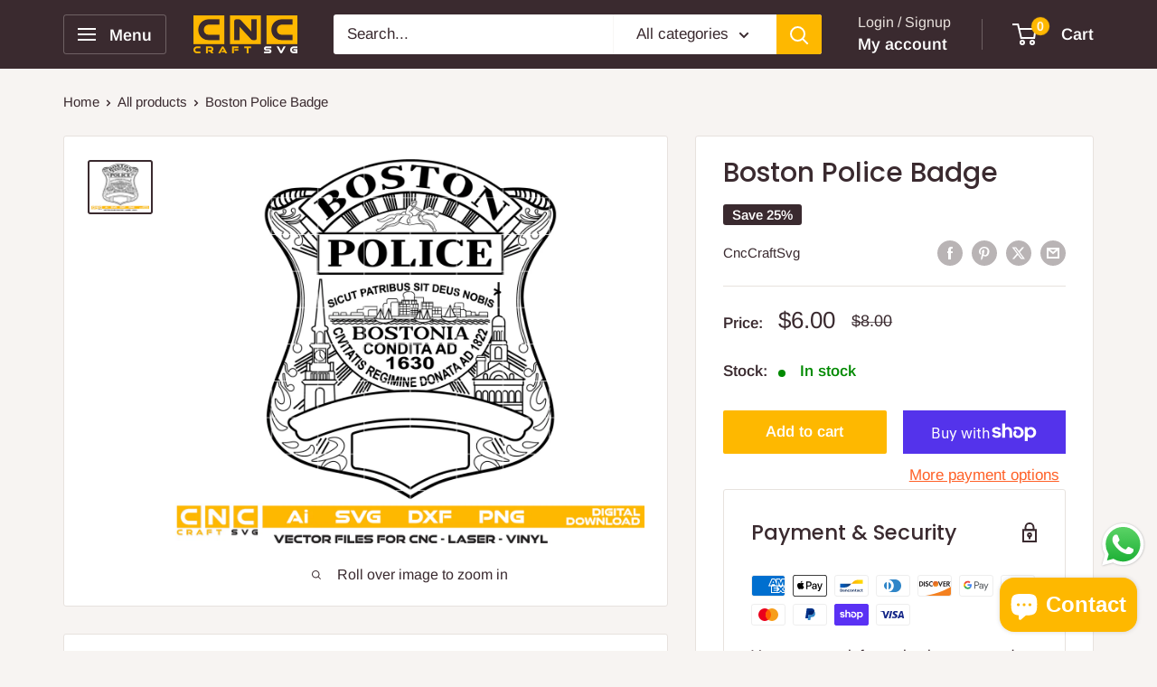

--- FILE ---
content_type: text/css
request_url: https://cnccraftsvg.com/cdn/shop/t/5/assets/wk-seller-category.css?v=95165092670220062181738527265
body_size: 477
content:
.wk-seller-logo{text-align:left!important}.mp-pad-15{padding:15px}.mp-store-logo{overflow:hidden}.mp-store-name{font-size:20px;font-weight:600}.mp-mrgn-btm-5{margin-bottom:5px}.mp-color-gray{color:#5f5f5f}.rateit,.wk-inline-block{display:inline-block!important}.hidden{display:none}.wk-seller-profile{text-align:center!important}#store_logo_image{padding:3px;max-height:250px}.mp-subscribe-btn:hover{background-color:#00b9cd;color:#fff;cursor:pointer}.mp-subscribe-btn{border:1px solid;padding:5px;background-color:#00b9cd;color:#fff;border-radius:10px}.wk-modal{display:none;position:fixed;z-index:10000;outline:0;left:0;top:-100px;right:0;bottom:0;overflow-x:hidden;overflow-y:auto;background-color:#000;background-color:#0006}.wk-modal-content{position:relative;background-color:#fefefe;color:#444;margin:10% auto;padding:0;border:1px solid #888;border-radius:6px;outline:0;width:50%;box-shadow:0 4px 8px #0003,0 6px 20px #00000030;-webkit-animation-name:animatetop;-webkit-animation-duration:.4s;animation-name:animatetop;animation-duration:.4s}.wk-modal-header{padding:15px;background-color:#ef7c73;border-radius:3px 3px 0 0;color:#fff}.wk-close{color:#fff;float:right;font-size:18px;font-weight:700}.wk-modal-body{padding:2px 16px}.mp-success{color:green;border:1px solid #CCCCCC;line-height:32px;text-align:center;display:none}.wk-modal-content label{color:#444!important}.mp-full-width{width:100%}.mp-err{color:red}#wk-close-contact,#wk-close-feedback{cursor:pointer}.wk-nav-tabs{border-bottom:0}.mb-3{margin-bottom:1rem!important}.wk-nav{display:flex;flex-wrap:wrap;padding-left:0;margin-bottom:0;list-style:none}.nav-tabs .nav-item.show .nav-link,.nav-tabs .nav-link.active,.wk-nav-tabs .wk-nav-item.show .wk-nav-link,.wk-nav-tabs .wk-nav-link.active{color:#616161;background-color:#fff;border-color:#e0e0e0 #e0e0e0 #fff}.wk-nav-tabs .wk-nav-item.show .wk-nav-link,.wk-nav-tabs .wk-nav-link.active{color:#1266f1;border-color:#1266f1}[type=button]:not(:disabled),[type=reset]:not(:disabled),[type=submit]:not(:disabled),button:not(:disabled){cursor:pointer}[type=button],[type=reset],[type=submit],button{-webkit-appearance:button}.wk-tab-content>.active{display:block}.wk-tab-content>.wk-tab-pane{display:none}.fade{transition:opacity .15s linear}.wk-nav-link{display:block;padding:.5rem 1rem;color:#1266f1;text-decoration:none;transition:color .15s ease-in-out,background-color .15s ease-in-out,border-color .15s ease-in-out}.wk-nav-tabs .wk-nav-link{margin-bottom:-1px;background:none;border:1px solid transparent;border-top-left-radius:.25rem;border-top-right-radius:.25rem}.wk-nav-tabs .wk-nav-link{border:solid transparent;border-width:0 0 2px;border-radius:0;line-height:1;font-weight:500;font-size:12px;color:#0009;padding:17px 29px 16px}.wk-nav-tabs .wk-nav-link:hover{background-color:#f5f5f5;border-color:transparent}.wk-nav-link:focus,.wk-nav-link:hover{color:#0e52c1}.wk-nav-link.active:hover{border-color:#e0e0e0 #e0e0e0 #1266f1 #fff}.wk-tab-content{margin-bottom:20px}.mp-bdr-gray{border-bottom:1px solid #CCCCCC}.mp-pad-btm-12{padding-bottom:12px}.mp-mrgn-btm-12{margin-bottom:12px}@media only screen and (max-width: 769px){.wk-seller-profile{text-align:left!important}.wk-seller-logo{text-align:center!important}}.show{display:block!important}#rate_div,#total_rate,.rateit{z-index:0}#shop_logo_image{height:150px}.btn-ask{border:none;color:#fff;padding:10px 15px;text-align:center;text-decoration:none;display:inline-block;font-size:12px;margin:4px 2px;text-transform:uppercase;cursor:pointer}.btn-ask:hover{box-shadow:0 12px 16px #0000003d,0 17px 50px #00000030}.wk-close:hover,.wk-close:focus{color:#000;text-decoration:none;cursor:pointer}#question_modal{background-color:#2391d1!important}@media only screen and (max-width: 600px){.wk-modal{padding-top:50px}}
/*# sourceMappingURL=/cdn/shop/t/5/assets/wk-seller-category.css.map?v=95165092670220062181738527265 */


--- FILE ---
content_type: text/javascript
request_url: https://cnccraftsvg.com/cdn/shop/t/5/assets/custom.js?v=102476495355921946141706778567
body_size: -641
content:
//# sourceMappingURL=/cdn/shop/t/5/assets/custom.js.map?v=102476495355921946141706778567
